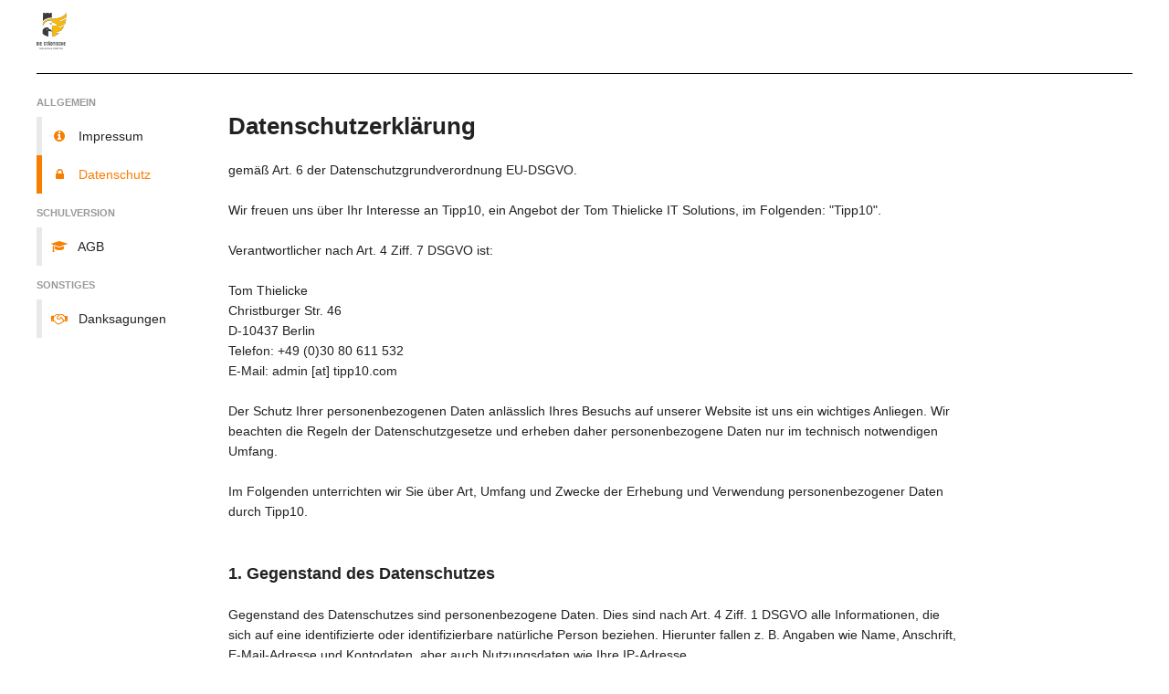

--- FILE ---
content_type: text/html; charset=UTF-8
request_url: https://die-staedtische.tipp10.com/de/privacy/schools/
body_size: 5853
content:
<!DOCTYPE html PUBLIC "-//W3C//DTD XHTML 1.0 Transitional//EN" "http://www.w3.org/TR/xhtml1/DTD/xhtml1-transitional.dtd">
<html xmlns="http://www.w3.org/1999/xhtml">
	<head>
		<meta http-equiv="content-type" content="text/html; charset=utf-8" />
		<meta http-equiv="expires" content="0" />
		<meta http-equiv="content-language" content="de" />
		<meta name="viewport" content="width=device-width, initial-scale=1">
				<meta name="robots" content="noindex, nofollow" />
				<title>Die Städtische</title>
		<meta name="description" content="Tipp10 ist ein intelligenter und kostenloser 10-Finger-Schreibtrainer. Der Clou: Tipp10 arbeitet intelligent. Schriftzeichen, die häufig falsch getippt werden, werden auch sofort häufiger diktiert." />
		<meta name="keywords" content="online, zehnfingersystem, 10 finger, schreibtrainer, tastschreiben, maschinenschreiben, kostenlos, freeware, tipptrainer, zehnfinger, windows, linux, mac, open source, webdienst, web app" />
		<meta name="author" content="Tom Thielicke IT Solutions" />
		<meta property="og:title" content="Tipp10">
		<meta property="og:description" content="Tipp10 ist ein intelligenter und kostenloser 10-Finger-Schreibtrainer. Der Clou: Tipp10 arbeitet intelligent. Schriftzeichen, die häufig falsch getippt werden, werden auch sofort häufiger diktiert.">
									<link rel="stylesheet" type="text/css" href="/css/global.css?v160" />
									<link rel="stylesheet" type="text/css" href="/css/dropdown.css?v160" />
									<link rel="stylesheet" type="text/css" href="/css/font-awesome.min.css?v160" />
									<link rel="stylesheet" type="text/css" href="/css/orange.css?3?v160" />
									<link rel="stylesheet" type="text/css" href="/css/about.css?v160" />
													<script type="text/javascript" src="/js/jquery.js?v196"></script>
									<script type="text/javascript" src="/js/dropdown.js?v196"></script>
									<script type="text/javascript" src="/js/global.js?v196"></script>
									<script type="text/javascript" src="/js/about.js?v196"></script>
																				<link rel="stylesheet" type="text/css" href="/css/dark.css?v115" media="(prefers-color-scheme: dark)" />
			<meta name="theme-color" media="(prefers-color-scheme: light)" content="#ffffff" />
			<meta name="theme-color" media="(prefers-color-scheme: dark)" content="#222222" />
							<link rel="icon" href="/favicon.svg" sizes="any" />
			<link rel="mask-icon" href="/mask-icon.svg" color="#F97E00" />
			<link rel="apple-touch-icon" href="/apple-touch-icon.png" />
			<link rel="manifest" href="/manifest.json" />
				<link rel="alternate" href="https://www.tipp10.com/" hreflang="x-default">
		<link rel="alternate" hreflang="de" href="https://www.tipp10.com/de/" />
		<link rel="alternate" hreflang="en" href="https://www.tipp10.com/en/" />
		<link rel="alternate" hreflang="nl" href="https://www.tipp10.com/nl/" />
		<link rel="alternate" hreflang="no" href="https://www.tipp10.com/no/" />
		<link rel="alternate" hreflang="es" href="https://www.tipp10.com/es/" />
	</head>
	<body>
		        		<div id="header" class="container">
						<div id="page_logo">
				<a href="/de/">
					<img src="/img/logos/1027_257117_1537865805.png" border="0" alt="Tipp 10" id="logo_light" />
					<img src="/img/logos/1027_257117_1537865805.png" style="display:none;" border="0" alt="Tipp10" id="logo_dark" />
				</a>
			</div>
			<div id="page_title">
											</div>
			<div style="clear:both;"></div>
		</div>
		<div id="nav" class="container">
            <div id="first_navigation">
	<ul>
		</ul>
	    <div class="clear"></div>
</div>
		</div>
		<div id="filter" style="height:20px;text-align:center;"></div>
		<div id="content" class="container">
			<div id="about_types" style="" class="navlist3">
							<div class="navlist3_border">
			<div class="navlist3_head">ALLGEMEIN</div>
		</div>
									<div class="navlist3_border">
									<a href="/de/about/" id="typeabout" onclick="return typeSelect('about');" class="navlist3_item">
						<span class="navicon" id="navicon_typeabout"><span class="fa fa-angle-down pcolor"></span></span>						<span style="display:block;overflow:hidden;text-overflow:ellipsis;white-space:nowrap;"><span class="fa fa-info-circle fa-fw pcolor"></span>&nbsp;&nbsp;&nbsp;Impressum</span>					</a>
							</div>
													<div class="navlist3_border">
									<a href="/de/privacy/" id="typeprivacy" onclick="return typeSelect('privacy');" class="navlist3_item_selected">
						<span class="navicon" id="navicon_typeprivacy"><span class="fa fa-angle-down pcolor"></span></span>						<span style="display:block;overflow:hidden;text-overflow:ellipsis;white-space:nowrap;"><span class="fa fa-lock fa-fw pcolor"></span>&nbsp;&nbsp;&nbsp;Datenschutz</span>					</a>
							</div>
										<div class="navlist3_border">
			<div class="navlist3_head" style="padding-top:16px;">SCHULVERSION</div>
		</div>
									<div class="navlist3_border">
									<a href="/de/terms/" id="typeterms" onclick="return typeSelect('terms');" class="navlist3_item">
						<span class="navicon" id="navicon_typeterms"><span class="fa fa-angle-down pcolor"></span></span>						<span style="display:block;overflow:hidden;text-overflow:ellipsis;white-space:nowrap;"><span class="fa fa-graduation-cap fa-fw pcolor"></span>&nbsp;&nbsp;&nbsp;AGB</span>					</a>
							</div>
										<div class="navlist3_border">
			<div class="navlist3_head" style="padding-top:16px;">SONSTIGES</div>
		</div>
									<div class="navlist3_border">
									<a href="/de/acknowledgments/" id="typeacknowledgments" onclick="return typeSelect('acknowledgments');" class="navlist3_item">
						<span class="navicon" id="navicon_typeacknowledgments"><span class="fa fa-angle-down pcolor"></span></span>						<span style="display:block;overflow:hidden;text-overflow:ellipsis;white-space:nowrap;"><span class="fa fa-handshake-o fa-fw pcolor"></span>&nbsp;&nbsp;&nbsp;Danksagungen</span>					</a>
							</div>
									<div class="navlist3_head">&nbsp;</div>
	</div>
<div id="about_container">
    <div class="about_inner">
                                <h2>
                Datenschutzerklärung
            </h2>
            <div style="max-width:800px;margin:10px 0px 10px 8px;">
                gemäß Art. 6 der Datenschutzgrundverordnung EU-DSGVO.<br />
                &nbsp;<br />
                Wir freuen uns über Ihr Interesse an Tipp10, ein Angebot der Tom Thielicke IT Solutions, im Folgenden: "Tipp10".<br />
                &nbsp;<br />
                Verantwortlicher nach Art. 4 Ziff. 7 DSGVO ist:<br />
                &nbsp;<br />
                Tom Thielicke<br />
                Christburger Str. 46<br />
                D-10437 Berlin<br />
                Telefon: +49 (0)30 80 611 532<br />
                E-Mail: admin [at] tipp10.com<br />
                &nbsp;<br />
                Der Schutz Ihrer personenbezogenen Daten anlässlich Ihres Besuchs auf unserer Website ist uns ein wichtiges Anliegen. Wir beachten die Regeln der Datenschutzgesetze und erheben daher personenbezogene Daten nur im technisch notwendigen Umfang.<br />
                &nbsp;<br />
                Im Folgenden unterrichten wir Sie über Art, Umfang und Zwecke der Erhebung und Verwendung personenbezogener Daten durch Tipp10.
                <h4 style="margin:30px 0px 14px 0px;">1. Gegenstand des Datenschutzes</h4>
                Gegenstand des Datenschutzes sind personenbezogene Daten. Dies sind nach Art. 4 Ziff. 1 DSGVO alle Informationen, die sich auf eine identifizierte oder identifizierbare natürliche Person beziehen. Hierunter fallen z. B. Angaben wie Name, Anschrift, E-Mail-Adresse und Kontodaten, aber auch Nutzungsdaten wie Ihre IP-Adresse.
                <h4 style="margin:30px 0px 14px 0px;">2. Erhebung, Verarbeitung, Nutzung und Weitergabe personenbezogener Daten</h4>
                Die Datenverarbeitung unterscheidet sich danach, ob Sie diese Internetseite lediglich als Besucher:in ansehen, die kostenlose Onlineversion von Tipp10 nutzen oder die Schulversion nutzen. Je nachdem werden unterschiedliche Daten verarbeitet.<br />
                &nbsp;<br />
                &nbsp;<br />
                <b>2.1 Zugriffsdaten</b><br />
                &nbsp;<br />
                Unabhängig von der Intention beim Besuch dieser Internetseite wird jeder Zugriff in sogenannten Server-Logdateien protokolliert. Die Speicherung dient internen systembezogenen Zwecken, sowie dem Schutz und der Vorsorge gegen Missbrauch und Angriffen. Protokolliert werden:<br />
                &nbsp;<br />
                - Name der abgerufenen Datei<br />
                - Datum und Uhrzeit des Abrufs<br />
                - übertragene Datenmenge<br />
                - Meldung über erfolgreichen Abruf<br />
                - Webbrowser und anfragende Domain<br />
                - IP-Adresse<br />
                &nbsp;<br />
                &nbsp;<br />
                <b>2.2 Cookies</b><br />
                &nbsp;<br />
                Um Ihnen auf unserer Website bestimmte Funktionen bieten zu können, verwenden wir so genannte Session Cookies. Dies sind kleine Textdateien, die auf Ihrem Computer für die Dauer einer Browser-Sitzung gespeichert werden. Nach dem Ende der Browser-Sitzung werden die von uns verwendeten Session Cookies wieder gelöscht. Der ausschließliche Zweck der Session Cookies besteht also darin, die vollständige Funktion unserer Website zu ermöglichen und Ihren Loginstatus festzuhalten. Sie haben die Möglichkeit, die Installation von Cookies auf Ihrem Computer zu verhindern, indem Sie die Browsereinstellungen verändern. Allerdings ist in diesem Fall die Nutzung unserer Website stark eingeschränkt.<br />
                &nbsp;<br />
                &nbsp;<br />
                <b>2.3 Webtracking</b><br />
                &nbsp;<br />
                Wir weisen ausdrücklich darauf hin, dass bei der Nutzung von Tipp10 keinerlei Werbung oder Webtracking wie z.B. Google Analytics oder eingebetteter Code von Drittanbietern wie z.B. Facebook verwendet wird.<br />
                Eine Weitergabe jeglicher personenbezogener Daten durch Tom Thielicke IT Solutions an Dritte erfolgt grundsätzlich nicht.<br />
                &nbsp;<br />
                &nbsp;<br />
                <b>2.4 Nutzung der kostenlosen Onlineversion</b><br />
                &nbsp;<br />
                Die Nutzung der kostenlosen Onlineversion erfolgt durch selbstständige Registrierung oder Anmeldung über ein Single-Sign-On-Verfahren (z.B. Google, Microsoft oder Apple). Dabei werden folgende Daten erhoben:<br />
                &nbsp;<br />
                - E-Mail-Adresse<br />
                - Passwort (optional bei Single-Sign-On)<br />
                - SUB-Kennung (nur bei Single-Sign-On)<br />
                - Vor- und Zuname (optional)<br />
                - Geburtsdatum (optional)<br />
                - Lernstatistik<br />
                - Nutzungsdaten (Zeitpunkte von Registrierungs- und Loginprozessen)<br />
                &nbsp;<br />
                &nbsp;<br />
                <b>2.5 Nutzung der Schulversion</b><br />
                &nbsp;<br />
                Der Betrieb einer Schulplattform setzt voraus, dass diese durch eine verantwortliche Person (Administrator:in) eingerichtet und verwaltet wird. Folgende personenbezogenen Daten werden hierfür erhoben:<br />
                &nbsp;<br />
                Zugangsdaten des:der Administrator:in<br />
                - E-Mail-Adresse<br />
                - Vor- und Zuname (optional)<br />
                - Geburtsdatum (optional)<br />
                - Lernstatistik<br />
                - Nutzungsdaten (Zeitpunkte von Registrierungs- und Loginprozessen)<br />
                &nbsp;<br />
                Plattformdaten<br />
                - Titel und Subdomain der Plattform<br />
                - Einführungstext der Plattform (optional)<br />
                - Individueller Notenschlüssel (optional)<br />
                - Individuelle Beschriftungen für Urkunden (optional)<br />
                - Plattformeinstellungen<br />
                &nbsp;<br />
                Rechnungsdaten der Schule oder des Unternehmens<br />
                - Name der Schule oder des Unternehmens<br />
                - Anschrift<br />
                - UID-Nr. (optional)<br />
                - Zusätzliche E-Mail-Adresse (optional)<br />
                &nbsp;<br />
                Single-Sign-On (optional)<br />
                - Provider<br />
                - Url<br />
                - Client-ID<br />
                - Client Secret<br />
                &nbsp;<br />
                Daten der angelegten Lehrpersonen und Schüler:innen<br />
                - Rolle (Administratorin, Lehrer:in oder Schüler:in)<br />
                - Benutzername (kann in anonymisierter Form hinterlegt werden)<br />
                - Vor- und Zuname (optional)<br />
                - E-Mail-Adresse (optional)<br />
                - Passwort (optional bei Single-Sign-On)<br />
                - SUB-Kennung (nur bei Single-Sign-On)<br />
                - Klassennamen<br />
                - Aufgabennamen und -beschreibungen<br />
                - Lernstatistik<br />
                - Nutzungsdaten (Zeitpunkte von Registrierungs- und Loginprozessen)<br />
                &nbsp;<br />
                Bei Abschluss eines Auftragsverarbeitungsvertrags<br />
                - Weisungsberechtigte Personen<br />
                - Name der Schule oder des Unternehmens<br />
                - Anschrift<br />
                - E-Mail-Adresse (optional)<br />
                &nbsp;<br />
                &nbsp;<br />
                <b>2.6 Nutzung der SCORM-Version</b><br />
                &nbsp;<br />
                Die Tipp10 SCORM-Version wird im LMS (Learning Management System) der Schule oder des Unternehmens installiert und stellt keine Verbindung zum Tipp10-Server her. Personenbezogene Daten werden nur für die Rechnungsdaten erhoben:<br />
                &nbsp;<br />
                - Name der Schule oder des Unternehmens<br />
                - Anschrift<br />
                - UID-Nr. (optional)<br />
                - E-Mail-Adresse (optional)<br />
                &nbsp;<br />
                &nbsp;<br />
                <b>2.7 Nutzung des Ticketsystems (Supportanfragen)</b><br />
                &nbsp;<br />
                - E-Mail-Adresse<br />
                - Betriebssystem (optional)<br />
                - Browser (optional)<br />
                - Kurzbeschreibung<br />
                - Erläuterungen<br />
                - Veröffentlichung der Supportanfrage ohne personenbezogene Daten (optional)<br />
                &nbsp;<br />
                &nbsp;<br />
                <b>2.8 Nutzung des VIDIS-Portals</b><br />
                &nbsp;<br />
                Sofern Sie unser Angebot über das VIDIS-Portal mittels Single-Sign-On nutzen, verarbeiten wir als Auftragsverarbeiter Daten zu Ihrer Person. Die verantwortliche Stelle ist dann ihre Schule bzw. der jeweilige Schulträger.
                <h4 style="margin:30px 0px 14px 0px;">3. Löschfristen, Aufbewahrungszeiten</h4>
                - Als gelöscht markierte Daten werden für eine mögliche Wiederherstellung 30 Tage aufbewahrt, bevor Sie endgültig gelöscht werden.<br />
                - Anonymisierung der IP-Adressen in Protokolldateien nach 7 Tagen.<br />
                - Keine Erfassung von IP-Adressen in den Webstatistiken (AWStats).
                <h4 style="margin:30px 0px 14px 0px;">4. Hosting der Webseite</h4>
                Unser dedizierter Server mit Standort in Deutschland (Erfurt) wird von dem Unternehmen Keyweb AG betrieben. Keyweb arbeitet DSGVO-konform und ist TÜV-zertifiziert (Level 2 tekPlus). Wir haben mit der Keyweb AG einen Auftragsverarbeitungsvertrag nach Art. 28 DSGVO geschlossen.
                <h4 style="margin:30px 0px 14px 0px;">5. Rechte der betroffenen Person</h4>
                <b>5.1 Recht auf Einschränkung der Verarbeitung</b><br />
                &nbsp;<br />
                Nach Art. 18 DSGVO steht Ihnen das Recht zu, die Einschränkung der Verarbeitung Ihrer personenbezogenen Daten zu verlangen. Hierzu können Sie sich jederzeit unter der im Impressum angegebenen Adresse an uns wenden. Das Recht auf Einschränkung der Verarbeitung besteht in den folgenden Fällen:<br />
                &nbsp;<br />
                a) Wenn Sie die Richtigkeit Ihrer bei uns gespeicherten personenbezogenen Daten bestreiten, können Sie für die Dauer der Überprüfung der Richtigkeit die Einschränkung der Verarbeitung Ihrer personenbezogenen Daten von uns verlangen.<br />
                b) Wenn die Verarbeitung unrechtmäßig ist, können Sie an Stelle der Löschung auch die Einschränkung der Datenverarbeitung verlangen.<br />
                c) Wenn wir Ihre personenbezogenen Daten nicht mehr benötigen, Sie sie jedoch zur Ausübung, Verteidigung oder Geltendmachung von Rechtsansprüchen benötigen, können Sie die Einschränkung der Datenverarbeitung verlangen.<br />
                d) Wenn Sie Widerspruch nach Art. 21 Abs. 1 DSGVO eingelegt haben, muss eine Abwägung zwischen Ihren und unseren Interessen vorgenommen werden. Bis zum Abschluss der Prüfung können Sie die Einschränkung der Datenverarbeitung verlangen.<br />
                &nbsp;<br />
                Wenn Sie die Verarbeitung Ihrer personenbezogenen Daten eingeschränkt haben, dürfen diese Daten - von Ihrer Speicherung abgesehen - nur mit Ihrer Einwilligung oder zur Geltendmachung, Ausübung oder Verteidigung von Rechtsansprüchen oder zum Schutz der Rechte einer anderen natürlichen oder juristischen Person oder aus Gründen eines wichtigen öffentlichen Interesses der Europäischen Union oder eines Mitgliedsstaates verarbeitet werden.<br />
                &nbsp;<br />
                &nbsp;<br />
                <b>5.2 Recht auf Widerspruch gegen bestimmte Verarbeitungsvorgänge und Direktwerbung nach Art. 21 DSGVO</b><br />
                &nbsp;<br />
                Sie können jederzeit von Ihrem Recht auf Widerspruch Gebrauch machen. Dies ist insbesondere relevant, wenn die Verarbeitung auf Grundlage von Art. 6 Abs. 1 (e) oder (f)  DSGVO erfolgt. Dies schließt auch die Verarbeitung zu Zwecken des Profiling mit ein. Können wir zwingende, schutzwürdige Gründe für die Verarbeitung nachweisen, die Ihre Interessen überwiegen oder die Verarbeitung der Durchsetzung von Rechtsansprüchen, deren Ausübung oder Verteidigung dient, können wir im Einzelfall Ihren Widerspruch ablehnen.<br />
                Sie können auch jederzeit der Verarbeitung zu Zwecken der Direktwerbung widersprechen, dies schließt auch ein mit der Direktwerbung zusammenhängendes Profiling mit ein. Wir werden Ihrem Widerspruch jederzeit nachgehen und Ihre Daten nicht mehr für diese Zwecke verarbeiten.<br />
                &nbsp;<br />
                &nbsp;<br />
                <b>5.3 Recht auf Datenübertragbarkeit</b><br />
                &nbsp;<br />
                Sie haben das Recht, dass wir Ihre Daten in einem maschinenlesbaren Format an ein anderes Unternehmen übertragen, sofern uns dies mit vertretbarem Aufwand möglich ist.<br />
                &nbsp;<br />
                &nbsp;<br />
                <b>5.4 Beschwerderecht bei einer Aufsichtsbehörde</b><br />
                &nbsp;<br />
                Sie haben jederzeit das Recht, sich bei der Aufsichtsbehörde für Datenschutz über die Verarbeitung Ihrer personenbezogenen Daten zu beschweren.<br />
                &nbsp;<br />
                &nbsp;<br />
                <b>5.5 Auskunftsrecht</b><br />
                &nbsp;<br />
                Alle mit Ihrem Account verknüpften personenbezogenen Daten lassen sich über die Einstellungen unter "Persönliche Daten" im JSON-Format herunterladen. Auch auf Anfrage werden wir Sie gern über alle zu Ihrer Person gespeicherten Daten informieren.<br />
                &nbsp;<br />
                &nbsp;<br />
                <b>5.6 Auftragsverarbeitung</b><br />
                &nbsp;<br />
                Des Weiteren können Sie mit uns einen Vertrag zur Auftragsverarbeitung abschließen. Wenden Sie sich bitte dazu an admin [at] tipp10.com oder erstellen Sie den Vertrag direkt in den Einstellungen Ihrer Schulplattform unter "Auftragsverarbeitung".
                <h4 style="margin:30px 0px 14px 0px;">6. Fragen zum Datenschutz</h4>
                Sollten Sie Fragen oder Bedenken zur Datenschutzerklärung oder zur Datenverarbeitung haben, dann wenden Sie sich bitte ebenfalls an: admin [at] tipp10.com<br />
                &nbsp;<br />
                &nbsp;<br />
                Stand: 13. Dezember 2024<br />
                &nbsp;<br />
                &nbsp;
            </div>
                        </div>
</div>
<br />
			<div style="clear:both;"></div>
		</div>
		<div id="footer" class="container">
			<div style="float:left;" id="copyright">
	  	&copy; 2026 <a href="/de/about/">Tipp10</a>&nbsp;&nbsp;|&nbsp;&nbsp;Plattform: Die Städtische	</div>
<div style="float:right;">
  	<div data-jq-dropdown="#jq-dropdown-lang" style="margin-right:16px;display:inline;cursor:pointer;">Language&nbsp;<span class="fa fa-angle-down"></span></div><div id="jq-dropdown-lang" class="jq-dropdown jq-dropdown-above jq-dropdown-tip"><ul class="jq-dropdown-menu"><li><a href="/de/privacy/" class="pcolor">Deutsch</a></li><li><a href="/en/privacy/">English</a></li><li><a href="/nl/privacy/">Dutch <span style="color:#AAAAAA;">(incompleet)</span></a></li><li><a href="/no/privacy/">Norsk <span style="color:#AAAAAA;">(ufullstendig)</span></a></li><li><a href="/es/privacy/">Español <span style="color:#AAAAAA;">(incompleto)</span></a></li></ul></div><a href="/de/terms/schools/" style="margin-right:16px;">AGB</a><a href="/de/privacy/schools/" style="margin-right:16px;">Datenschutz</a><a href="/de/about/">Impressum</a></div>
<div style="clear:both;"></div>
		</div>
					</body>
</html>


--- FILE ---
content_type: text/css
request_url: https://die-staedtische.tipp10.com/css/about.css?v160
body_size: 122
content:
.navlist3 {
	width: 16%;
	height: 100%;
}
#about_container {
	float: left;
	width: 84%;
	overflow: auto;
}
.about_inner {
	margin: 10px 10px 0px 10px;
	line-height: 1.6;
}

@media (max-width: 900px) {
	.navlist3 {
		width: 20%;
		height: 100%;
	}
	#about_container {
		float: left;
		width: 80%;
		overflow: auto;
	}
}

@media (max-width: 750px) {
	.navlist3 {
		width: 24%;
	}
	#about_container {
		width: 76%;
	}
}
@media (max-width: 600px) {
	.navlist3 {
		width: 100%;
		height: auto;
		margin-bottom: 10px;
		-moz-border-radius: 4px;
		-khtml-border-radius: 4px;
		-webkit-border-radius: 4px;
		border-radius: 4px;
	}
	.navlist3_border {
		border: none;
	}
	a.navlist3_item {
		display: none;
	}
	.navlist3_head {
		display: none;
	}
	.navicon {
		display: block;
	}
	#about_container {
		width: 100%;
		height: auto;
	}
	.about_inner {
		margin: 10px 0px 0px 0px;
	}
}


--- FILE ---
content_type: text/css
request_url: https://die-staedtische.tipp10.com/css/dark.css?v115
body_size: 1591
content:
/*
-------------------------------------------------------------------------------
GENERAL
-------------------------------------------------------------------------------
*/

:root {
	color-scheme: dark;
}

html, body {
	background-color: #181818;
	color: #e8eaed;
}

h1 {
	color: #e8eaed;
}

h2 {
	color: #e8eaed;
}

h3 {
	color: #e8eaed;
}

h4 {
	color: #e8eaed;
}

h5 {
	color: #e8eaed;
	border-bottom: 1px solid #363636;
}

td {
	color: #e8eaed;
}

.tdcolor1 {
	background-color: #282828;
	border-top: 1px solid #363636;
}

.tdcolor2 {
	background-color: #363636;
	border-top: 1px solid #363636;
}

a.link {
	color: #e8eaed;
}
a.link:hover {
	color: #e8eaed;
}
a.link:active {
	color: #e8eaed;
}

.filter {
	color: #fff !important;
}

select {
    color: #fff !important;
	background-color: transparent;
}

.select_wrapper {
	color: #fff !important;
}

.disabled {
	color: #e8eaed;
    background-color: #363636;
}

a.button {
	color: #e8eaed;
	border: 1px solid #363636;
	background-color: #363636;
}
a.button:hover {
	background-color: #464646;
}
a.button:active {
	background-color: #464646;
}

.bgcolor {
	background-color: #282828;
}

.fontcolor {
	color: #e8eaed !important;
}
a.fontcolor {
	color: #e8eaed;
}
a.fontcolor:hover {
	color: #e8eaed;
}
a.fontcolor:active {
	color: #e8eaed;
}

.bordercolor {
	border-color: #363636;
}

.comment {
	color: #888888;
}

td.comment {
	color: #888888;
}

#header {
	background-color: #181818;
}

#page_title_link {
	color: #e8eaed;
}

#nav {
	/*background-color: #e9e9e9;*/
	border-bottom: 1px solid #e8eaed;
}

.first_navigation_sub a {
	color: #e8eaed;
}

.first_navigation_mobile a {
	color: #e8eaed;
}

#second_navigation {
	border-top: 1px solid #181818;
}

.second_navigation_sub a {
	color: #e8eaed;
}

.navlist1 {
	background-color: #282828;
	border-top: 1px solid #363636;
}

.navlist1_border {
	border-bottom: 1px solid #363636;
}

.navlist1_head, .navlist1_mobile_head {
    background-color: #181818;
}

.navlist1_filter, .navlist1_mobile_filter {
    background-color: #181818;
}

a.navlist1_item, a.navlist1_mobile {
	color: #e8eaed;
	border-left: 6px solid #282828;
	background-color: #282828;
}
a.navlist1_item:hover, a.navlist1_mobile:hover {
	background-color: #3d3d3d;
}

a.navlist1_item_selected, a.navlist1_mobile_selected {
	color: #e8eaed;
	border-left: 6px solid #F97E00;
	background-color: #3d3d3d;
}
a.navlist1_item_selected:hover, a.navlist1_mobile_selected:hover {
	background-color: #3d3d3d;
}

@media (max-width: 800px) {
	.navlist1_border {
		border: none;
	}
}


.navlist2 {
	background-color: #181818;
	border-top: 1px solid #363636;
}

.navlist2_border {
	border-left: 1px solid #363636;
	border-right: 1px solid #363636;
	border-bottom: 1px solid #363636;
}

.navlist2_head, .navlist2_mobile_head {
    background-color: #181818;
}

.navlist2_filter, .navlist2_mobile_filter {
    background-color: #181818;
}

a.navlist2_item, a.navlist2_mobile {
	color: #e8eaed;
	border-left: 6px solid #181818;
	background-color: #181818;
}

a.navlist2_item:hover, a.navlist2_mobile:hover {
	background-color: #2d2d2d;
}

a.navlist2_mobile {
	background-color: #282828 !important;
}

a.navlist2_item_selected, a.navlist2_mobile_selected {
	color: #e8eaed;
	border-left: 6px solid #F97E00;
	background-color: #2d2d2d;
}

a.navlist2_item_selected:hover, a.navlist2_mobile_selected:hover {
	background-color: #2d2d2d;
}

a.navlist2_mobile_selected {
	background-color: #3d3d3d !important;
}

@media (max-width: 600px) {
	.navlist2_border {
		border: none;
	}
}

.navlist3_head, .navlist3_mobile_head {
    background-color: #181818;
}

.navlist3_filter, .navlist3_mobile_filter {
    background-color: #181818;
}

a.navlist3_item {
	color: #e8eaed;
	border-left: 6px solid #282828;
}

a.navlist3_item:hover {
	color: #e8eaed;
	border-left: 6px solid #363636;
	background-color: #282828;
}

a.navlist3_item_selected {
	color: #F97E00;
	border-left: 6px solid #F97E00;
}

a.navlist3_item_selected:hover {
	color: #F97E00;
}

a.navlist3_mobile {
	color: #e8eaed;
	border-left: 6px solid #282828;
	background-color: #282828;
}

a.navlist3_mobile:hover {
	background-color: #3d3d3d;
}

a.navlist3_mobile_selected {
	color: #e8eaed;
	border-left: 6px solid #F97E00;
	background-color: #282828;
}

a.navlist3_mobile_selected:hover {
	background-color: #3d3d3d;
}

@media (max-width: 600px) {
	a.navlist3_item {
		color: #e8eaed;
		background-color: #282828;
	}
	a.navlist3_item_selected {
		color: #e8eaed;
		background-color: #3d3d3d;
	}
}

a.folder {
   color: #fff;
}

#footer {
	color: #AAAAAA;
	border-top: 1px solid #363636;
}

#footer a {
	color: #AAAAAA;
}
#footer a:hover {
	color: #AAAAAA;
}
#jq-dropdown-lang a {
	color: #fff;
}
#jq-dropdown-lang a:hover {
	color: #F97E00;
}

#logo_light {
    display: none;
}
#logo_dark {
    display: inline !important;
}

#user_light {
    display: none;
}
#user_dark {
    display: inline !important;
}

#info_inner {
	border: 1px solid #282828;
	background-color: #282828;
}
.buttons_inner {
	border-top: 1px solid #363636;
}
a.eduplaces:hover {
    border-color: #fafafa;
}
a.eduplaces:active {
    border-color: #fafafa;
}
#tinycontent {
    background-color: #282828;
	border: 1px solid #363636;
}

.loader {
	background: #222 url(../img/ajax-loaderbl.gif) no-repeat 50% 50%;
}

.table_head {
   border-bottom: 2px solid #363636;
}
table.table_body td {
	border-bottom: 1px solid #363636;
}
table.table_foot td {
	border-top: 2px solid #363636;
}

.jq-dropdown .jq-dropdown-menu,
.jq-dropdown .jq-dropdown-panel {
	background: #282828;
    border: solid 1px #363636;
}
.jq-dropdown .jq-dropdown-menu li > a:hover,
.jq-dropdown .jq-dropdown-menu label:hover {
	background-color: #3d3d3d;
}
.jq-dropdown.jq-dropdown-tip:before {
  border-bottom: 7px solid #363636;
}
.jq-dropdown.jq-dropdown-tip:after {
  border-bottom: 6px solid #282828;
}
.jq-dropdown.jq-dropdown-above.jq-dropdown-tip:before {Ja
  border-top: 7px solid #363636;
}
.jq-dropdown.jq-dropdown-above.jq-dropdown-tip:after {
  border-top: 6px solid #282828;
}
.jq-dropdown .jq-dropdown-menu .jq-dropdown-divider {
  border-top: solid 1px #363636;
}

#navsearch {
	border-left: 6px solid #282828;
}

#docs em {
	display: block;
	font-style: normal;
	color: #729ce1;
 	background-color: #363636;
	padding: 6px 10px 6px 10px;
}

.assign_frame {
    background-color: #363636;
	border: 6px solid #363636;
}
a.assign_list_item {
   color: #ffffff;
   border: 1px solid #363636;
   background-color: #282828;
}
a.assign_list_item:hover {
   background-color: #363636;
}
a.assign_list_item:active {
   background-color: #363636;
}
#assign_template_frame {
   background-color: #282828;
}
#assign_student_frame {
   background-color: #282828;
}
#deadline_num {
	border: 1px solid #363636;
	background-color: #363636;
}
.support_tickethead {
	background-color: #363636 !important;
}
.introduction_homerow_light {
   display: none;
}
.introduction_homerow_dark {
   display: inline;
}
.user_license {
	background-color: #363636;
}

#introduction_loader {
	background: #222 url(../img/ajax-loaderbl.gif) no-repeat 50% 50%;
}
.results_loader {
	background: #181818 url(../img/ajax-loaderbl.gif) no-repeat 50% 50%;
}
#reportings_loader {
	background: #222 url(../img/ajax-loaderbl.gif) no-repeat 50% 50%;
}
#reportings_report_loader {
	background: #222 url(../img/ajax-loaderbl.gif) no-repeat 50% 50%;
}
#privateresults_loader {
	background: #222 url(../img/ajax-loaderbl.gif) no-repeat 50% 50%;
}
#privateresults_report_loader {
	background: #222 url(../img/ajax-loaderbl.gif) no-repeat 50% 50%;
}
#progress_loader {
	background: #222 url(../img/ajax-loaderbl.gif) no-repeat 50% 50%;
}
#highscores_loader {
	background: #222 url(../img/ajax-loaderbl.gif) no-repeat 50% 50%;
}
#setting_loader {
	background: #222 url(../img/ajax-loaderbl.gif) no-repeat 50% 50%;
}
#certificate_loader {
	background: #222 url(../img/ajax-loaderbl.gif) no-repeat 50% 50%;
}
#lesson_loader {
	background: #222 url(../img/ajax-loaderbl.gif) no-repeat 50% 50%;
}
#tasks_loader {
	background: #222 url(../img/ajax-loaderbl.gif) no-repeat 50% 50%;
}
#tasks_edit_loader {
	background: #222 url(../img/ajax-loaderbl.gif) no-repeat 50% 50%;
}
#tutors_loader {
	background: #222 url(../img/ajax-loaderbl.gif) no-repeat 50% 14px;
}
#groups_loader {
	background: #222 url(../img/ajax-loaderbl.gif) no-repeat 50% 14px;
}
#students_loader {
	background: #222 url(../img/ajax-loaderbl.gif) no-repeat 50% 14px;
}
.assign_filter_loader {
	background: #222 url(../img/ajax-loaderbl.gif) no-repeat 50% 50%;
}
.assign_template_loader {
	background: #282828 url(../img/ajax-loaderbl.gif) no-repeat 50% 50%;
}
.assign_student_loader {
	background: #282828 url(../img/ajax-loaderbl.gif) no-repeat 50% 50%;
}
.folder_head {
	background-color: #181818;
	box-shadow: inset 0 -1px 0 #363636;
}
.sample_content {
	background-color: #181818;
}
#navlist_samples {
	background-color: #282828;
}
.filter_loader {
	background: #222 url(../img/ajax-loaderbl.gif) no-repeat 50% 50%;
}
.template_grading_system {
    border: 1px solid #363636;
    background-color: #282828;
}
.calendar_red1 {
	background-color: #682e2e;
}
.calendar_red2 {
	background-color: #522222;
}
.calendar_green1 {
	background-color: #356543;
}
.calendar_green2 {
	background-color: #30563b;
}
.calendar_grey1 {
	background-color: #363636;
}
.calendar_grey2 {
	background-color: #282828;
}
.calendar_sub {
	color: #aaaaaa;
}
.calendar_no {
	color: #ffffff;
}
.calendar_avg_grey {
	color: #aaaaaa;
}
.fingers_color0 {
	color:rgb(255,255,255);
}
.fingers_color1 {
	color:rgb(250,228,229);
}
.fingers_color2 {
	color:rgb(246,210,202);
}
.fingers_color3 {
	color:rgb(241,192,175);
}
.fingers_color4 {
	color:rgb(236,174,148);
}
.fingers_color5 {
	color:rgb(231,156,121);
}
.fingers_color6 {
	color:rgb(226,148,94);
}
.fingers_color7 {
	color:rgb(221,130,67);
}
.fingers_color8 {
	color:rgb(216,112,40);
}
.keyboard_bgcolor {
	background-color: #282828;
}
#game10content {
	background-color: #555555;
}
.profile {
	border-color: #ffffff;
}


--- FILE ---
content_type: text/javascript
request_url: https://die-staedtische.tipp10.com/js/about.js?v196
body_size: 231
content:
function typeSelect(t, init) {
	var type = t;
	var s = document.getElementById('type'+type);
	var a = document.getElementById('about_types').getElementsByTagName("a");
	var t, c, i;
	var ic = 0;
	if ($(window).width() <= 600 && s.className == 'navlist3_item_selected') ic = 1;
	for (i = 0; i < a.length; i++) {
		if (a[i].id.substr(0, 4) == 'type') {
			a[i].className = (ic ? 'navlist3_mobile' : 'navlist3_item');
			if (ic) document.getElementById('navicon_'+a[i].id).style.display = 'none';
		}
	}
	if ($(window).width() <= 600) {
		var d = document.getElementById('about_types').getElementsByTagName("div");
		for (i = 0; i < d.length; i++) {
			if ((d[i].className == 'navlist3_head' || d[i].className == 'navlist3_mobile_head') && d[i].innerHTML != '&nbsp;') {
				d[i].className = (ic ? 'navlist3_mobile_head' : 'navlist3_head');
			}
		}
	}
	if (s) s.className = (ic ? 'navlist3_mobile_selected' : 'navlist3_item_selected');
	if ($(window).width() <= 600 && s) document.getElementById('navicon_type'+type).style.display = 'block';
	if (ic) return false;
}
